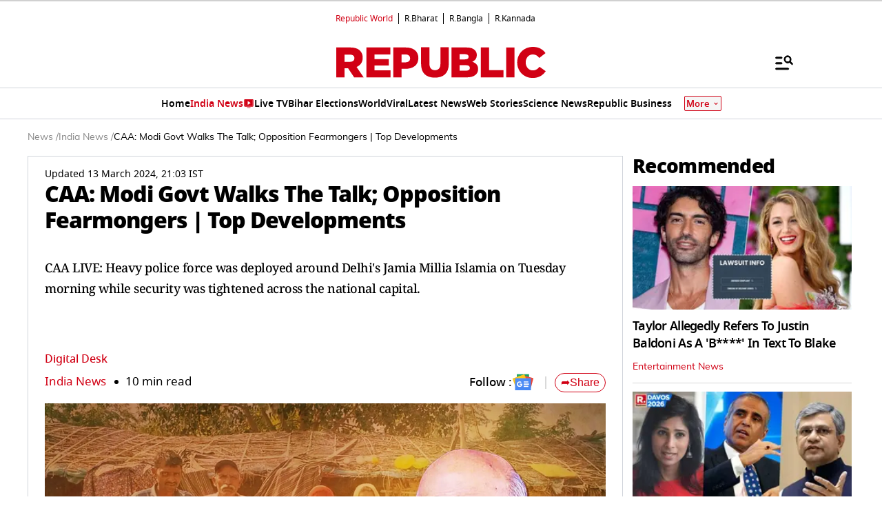

--- FILE ---
content_type: text/html; charset=utf-8
request_url: https://www.google.com/recaptcha/api2/aframe
body_size: 152
content:
<!DOCTYPE HTML><html><head><meta http-equiv="content-type" content="text/html; charset=UTF-8"></head><body><script nonce="Ijur1Ys2U7BEvsHdkGTeVQ">/** Anti-fraud and anti-abuse applications only. See google.com/recaptcha */ try{var clients={'sodar':'https://pagead2.googlesyndication.com/pagead/sodar?'};window.addEventListener("message",function(a){try{if(a.source===window.parent){var b=JSON.parse(a.data);var c=clients[b['id']];if(c){var d=document.createElement('img');d.src=c+b['params']+'&rc='+(localStorage.getItem("rc::a")?sessionStorage.getItem("rc::b"):"");window.document.body.appendChild(d);sessionStorage.setItem("rc::e",parseInt(sessionStorage.getItem("rc::e")||0)+1);localStorage.setItem("rc::h",'1768998559714');}}}catch(b){}});window.parent.postMessage("_grecaptcha_ready", "*");}catch(b){}</script></body></html>

--- FILE ---
content_type: application/javascript; charset=utf-8
request_url: https://fundingchoicesmessages.google.com/f/AGSKWxUbqztubLS4pW4r8oyMcl9ZhdMPxGkXWkRHIFC-6vtlbt4cLnYez7cVSbVDrerynC65l4CHk8w5xcATsgt3JIciX-gSSJfk4Smnz4JqGVz_OFBVXBJ0dtHXXjsexgzb4wJ0DBCEas69IIyOS8gYbCyM8ULcOeB9vFXgvsJh3xKjeXpDmp5dfoQAI868/_/c_ad.aspx?/gam_ad_/ads-02./layer160x600./tikilink?
body_size: -1290
content:
window['184e67ea-97af-4c71-9d55-4bdf39341d67'] = true;